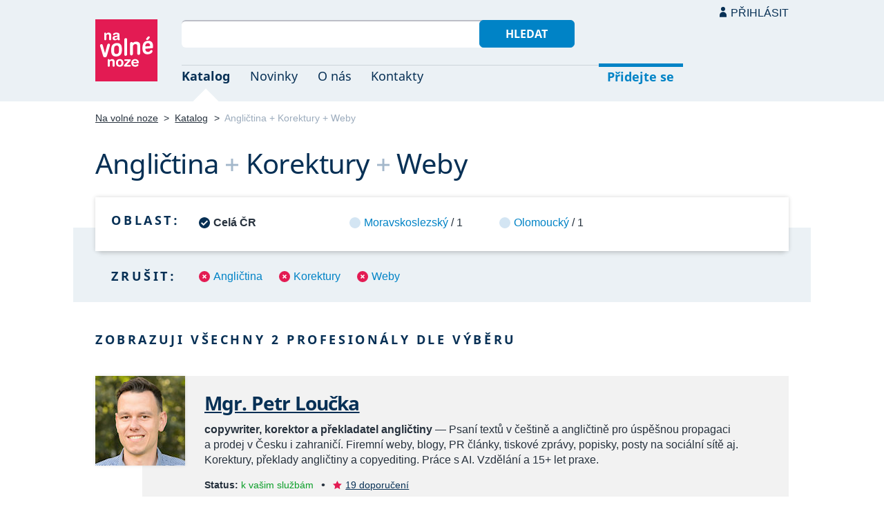

--- FILE ---
content_type: text/html; charset=UTF-8
request_url: https://navolnenoze.cz/katalog/anglictina+korektury+weby/
body_size: 3496
content:
<!DOCTYPE html>
<html lang="cs">
<head>
 <meta charset="UTF-8">
 <link rel="preload" href="/i/fonty/nsl.woff2" as="font" type="font/woff2" crossorigin><link rel="preload" href="/i/fonty/nse.woff2" as="font" type="font/woff2" crossorigin><link rel="preload" href="/i/fonty/nsbl.woff2" as="font" type="font/woff2" crossorigin><link rel="preload" href="/i/fonty/nsbe.woff2" as="font" type="font/woff2" crossorigin><link rel="preload" href="/i/fonty/nsil.woff2" as="font" type="font/woff2" crossorigin><link rel="preload" href="/i/fonty/nsie.woff2" as="font" type="font/woff2" crossorigin>
 <link type="text/css" media="all" href="/obrazovka.css?v=221114b" rel="stylesheet">
 <link type="text/css" media="print" href="/tisk.css?v=220804" rel="stylesheet">
 <link rel="shortcut icon" href="/favicon.ico">
 <meta name="viewport" content="width=device-width, initial-scale=1.0">
 <meta name="theme-color" content="#eaf0f5">
 <meta property="og:title" content="Angličtina + Korektury + Weby">
 <meta property="og:description" content="Nezávislí profesionálové se specializací Angličtina + Korektury + Weby v oborovém katalogu portálu Na volné noze. Kontakty na jednotlivé freelancery a podrobnosti o jejich nabídce.">
 <meta property="og:image" content="https://navolnenoze.cz/i/site/h.png">
 <meta name="twitter:card" content="summary_large_image">
 <link rel="image_src" href="https://navolnenoze.cz/i/site/h.png">
 <title>Angličtina + Korektury + Weby</title>
 <meta name="description" content="Nezávislí profesionálové se specializací Angličtina + Korektury + Weby v oborovém katalogu portálu Na volné noze. Kontakty na jednotlivé freelancery a podrobnosti o jejich nabídce.">
 <link rel="alternate" type="application/rss+xml" title="Novinky Na volné noze" href="https://navolnenoze.cz/rss/novinky/"><link rel="alternate" type="application/rss+xml" title="Blog Na volné noze" href="https://navolnenoze.cz/rss/blog/"><link rel="alternate" type="application/rss+xml" title="Nováčci Na volné noze" href="https://navolnenoze.cz/rss/katalog/">
</head>
<body>
<header id="h"><div class="mx">
<div class="ll"><h2 id="vn"><a href="/" title="Jít na úvodní stránku Navolnenoze.cz"><span>Na volné noze</span> <span>portál nezávislých profesionálů</span></a></h2></div>
<div class="lp"><div id="hl"><form action="/hledej" method="get"><input id="dotaz" name="q" required type="text" maxlength="150" class="fi"><button class="t1">Hledat</button></form></div>
<nav id="mn"><ul id="mh"><li class="a"><a href="/katalog/" title="Oborový katalog nezávislých profesionálů">Katalog</a></li><li><a href="/novinky/" title="Novinky ze světa podnikání na volné noze a náš blog">Novinky</a></li><li><a href="/o-nas/" title="Informace o nás a portálu Na volné noze">O nás</a></li><li><a href="/kontakty/" title="Kontaktní informace portálu Na volné noze">Kontakty</a></li><li id="m1"><a href="/registrace/" title="Přidejte se k členům Na volné noze">Přidejte se</a></li><li id="m2"><a href="/menu/">Přihlásit</a></li></ul><ul id="mo"><li id="m4"><a href="/menu/" title="Přihlášení pro členy a uživatele">Přihlásit</a></li><li id="m5"><a href="/registrace/">Přidejte se</a></li><li id="mr"><a href="#"><span><span>Responzivní menu</span></span></a></li></ul>
</nav></div></div></header>
<script type="text/javascript"> document.addEventListener('DOMContentLoaded', function() { if(mr=document.getElementById('mr')) { mr.addEventListener('click', function() { event.preventDefault(); document.querySelector('body').classList.toggle('o'); }); } }); </script><div class="ma" id="_3"><div class="mx">
<nav id="md"><a href="/" title="Přejít na úvodní stránku Navolnenoze.cz">Na volné noze</a> <span class="d">&gt;</span> <a href="/katalog/" title="Oborový katalog nezávislých profesionálů">Katalog</a> <span class="d">&gt;</span> <span class="a w">Angličtina + Korektury + Weby</span></nav>
<h1 class="n1"><span class="w">Angličtina</span>&nbsp;<span class="d">+</span> <span class="w">Korektury</span>&nbsp;<span class="d">+</span> <span class="w">Weby</span></h1>
<div id="kk">
<nav id="nl"><h2 class="n">Oblast:</h2><ul>
<li class="a"><span>Celá ČR</span></li>
<li><a href="/katalog/anglictina+korektury+weby+moravskoslezsky-kraj/" title="Zúžit výběr jen na 1 profesionálů v této oblasti">Moravskoslezský</a> / 1</li>
<li><a href="/katalog/anglictina+korektury+weby+olomoucky-kraj/" title="Zúžit výběr jen na 1 profesionálů v této oblasti">Olomoucký</a> / 1</li>
</ul></nav>
<nav id="nz"><h2 class="n">Zrušit:</h2><ul>
<li><a href="/katalog/korektury+weby/" title="Odebrat tuto kategorii z aktuálního výběru a tím jej rozšířit">Angličtina</a></li>
<li><a href="/katalog/anglictina+weby/" title="Odebrat tuto kategorii z aktuálního výběru a tím jej rozšířit">Korektury</a></li>
<li><a href="/katalog/anglictina+korektury/" title="Odebrat tuto kategorii z aktuálního výběru a tím jej rozšířit">Weby</a></li>
</ul></nav>
</div>
<h2 class="n">Zobrazuji všechny 2 profesionály dle výběru</h2>
<div class="kv">
<div class="kc"><h3><a class="cf" href="/prezentace/petr-loucka/" title="Přejít na tuto osobní webovou prezentaci"><img src="/id/3947/n14953.jpg" alt="Mgr. Petr Loučka" width="130" height="130">Mgr. Petr Loučka</a></h3><p><strong>copywriter, korektor a překladatel angličtiny</strong> — Psaní textů v&nbsp;češtině a&nbsp;angličtině pro úspěšnou propagaci a&nbsp;prodej v&nbsp;Česku i&nbsp;zahraničí. Firemní weby, blogy, PR články, tiskové zprávy, popisky, posty na sociální sítě aj. Korektury, překlady angličtiny a&nbsp;copyediting. Práce s&nbsp;AI. Vzdělání a&nbsp;15+ let praxe.</p><div class="m"><div class="rc"><strong>Status:</strong>&nbsp;<span class="s1">k vašim službám</span> <span class="d">•</span> <a class="ih" href="/prezentace/petr-loucka/doporuceni/" title="Doporučovaný profesionál">19 doporučení</a></div><div class="rc"><strong>Mobil:</strong>&nbsp;731 149 494 <span class="d">•</span> <strong>Email:</strong>&nbsp;<a href="/cdn-cgi/l/email-protection#[base64]" title="Poslat email na tuto adresu">&#112;&#101;&#116;&#114;&#46;&#108;&#111;&#117;&#99;&#107;&#97;&#64;&#101;&#109;&#97;&#105;&#108;&#46;&#99;&#122;</a></div><div class="rc"><strong>Místo:</strong>&nbsp;Ostrava <span class="d">•</span> <strong>Působnost:</strong>&nbsp;osobně Ostrava, online bez hranic</div></div></div>
<div class="kc"><h3><a class="cf" href="/prezentace/jana-svec/" title="Přejít na tuto osobní webovou prezentaci"><img src="/id/7335/n17514.jpg" alt="Jana Švec" width="130" height="130">Jana Švec</a></h3><p><strong>copywriterka, korektorka českého jazyka, překladatelka ze slovenštiny a angličtiny do češtiny</strong> — Copywriting, texty pro weby a&nbsp;eshopy, popisky kategorií i&nbsp;produktů s&nbsp;ohledem na klíčová slova a&nbsp;SEO, blogové a&nbsp;PR články, texty k&nbsp;videím. Dále jazykové korektury a&nbsp;překlady ze slovenštiny, angličtiny a&nbsp;němčiny do češtiny. Praxe od roku 2012, reference.</p><div class="m"><div class="rc"><strong>Status:</strong>&nbsp;<span class="s1">k vašim službám</span> <span class="d">•</span> <a class="ih" href="/prezentace/jana-svec/doporuceni/" title="Doporučovaná profesionálka">5 doporučení</a></div><div class="rc"><strong>Mobil:</strong>&nbsp;725 353 789 <span class="d">•</span> <strong>Email:</strong>&nbsp;<a href="/cdn-cgi/l/email-protection#4563667475737e63667c727e63667474757e63667c727e636673717e63667475757e63667474717e63667c727e636674747d7e63667c727e63667477777e63667475747e63667474757e63667c727e636671737e63667c7c7e63667477777e" title="Poslat email na tuto adresu">&#106;&#97;&#110;&#97;&#64;&#100;&#114;&#97;&#118;&#97;&#122;&#101;&#110;&#97;&#46;&#99;&#122;</a> <span class="d">•</span> <strong>Web:</strong>&nbsp;<a href="https://dravazena.cz/moje-sluzby/">https://dravazena.cz/moje-sluzby/</a></div><div class="rc"><strong>Místo:</strong>&nbsp;Zlaté Hory (Olomoucký kraj) <span class="d">•</span> <strong>Působnost:</strong>&nbsp;celý svět</div></div></div>
</div></div></div>
<footer id="p"><div id="p1"><div class="mx la"><div class="ll">2005–2026 spravuje <a href="/prezentace/robert-vlach/" title="Informace o provozovateli">Robert Vlach</a> &amp; <a href="/o-nas/tym/" title="Tým Na volné noze">přátelé</a> <span class="d">&bull;</span> <a href="/o-nas/soukromi/" title="Naše zásady ochrany soukromí">Soukromí</a> <span class="d">&bull;</span> <a href="/o-nas/podminky/" title="Všeobecné podmínky pro uživatele a členy">Podmínky</a></div><div class="lp"><span class="sv"><a href="https://www.youtube.com/@NavolnenozeCZ" class="i1" title="Sledujte nás na YouTube">YouTube</a> <a href="https://www.linkedin.com/company/navolnenoze/" class="i2" title="Sledujte nás na LinkedIn">LinkedIn</a> <a href="https://www.facebook.com/navolnenoze" class="i3" title="Sledujte nás na Facebooku">Facebook</a> <a href="https://www.instagram.com/navolnenoze" class="i5" title="Sledujte nás na Instragramu">Instagram</a> <a href="https://x.com/navolnenoze" class="i4" title="Sledujte nás na síti X">X (Twitter)</a> <a href="https://soundcloud.com/navolnenoze" class="i6 po" title="Podcast Na volné noze na SoundCloudu">SoundCloud</a></span></div></div></div><div id="p2"><div class="mx"><a href="https://freelancing.eu/" id="if">Freelancing.eu</a> Jste více do světa? Evropské freelancery sdružuje naše sesterská komunita <a href="https://freelancing.eu/">Freelancing.eu</a>.</div></div></footer>
<!-- 0,005s -->
<script data-cfasync="false" src="/cdn-cgi/scripts/5c5dd728/cloudflare-static/email-decode.min.js"></script><script defer src="https://static.cloudflareinsights.com/beacon.min.js/vcd15cbe7772f49c399c6a5babf22c1241717689176015" integrity="sha512-ZpsOmlRQV6y907TI0dKBHq9Md29nnaEIPlkf84rnaERnq6zvWvPUqr2ft8M1aS28oN72PdrCzSjY4U6VaAw1EQ==" data-cf-beacon='{"version":"2024.11.0","token":"c9c5bc5ac77e4637ab26d5bbb8327cec","r":1,"server_timing":{"name":{"cfCacheStatus":true,"cfEdge":true,"cfExtPri":true,"cfL4":true,"cfOrigin":true,"cfSpeedBrain":true},"location_startswith":null}}' crossorigin="anonymous"></script>
<script>(function(){function c(){var b=a.contentDocument||a.contentWindow.document;if(b){var d=b.createElement('script');d.innerHTML="window.__CF$cv$params={r:'9c059b34dd1010e6',t:'MTc2ODgxODA5Nw=='};var a=document.createElement('script');a.src='/cdn-cgi/challenge-platform/scripts/jsd/main.js';document.getElementsByTagName('head')[0].appendChild(a);";b.getElementsByTagName('head')[0].appendChild(d)}}if(document.body){var a=document.createElement('iframe');a.height=1;a.width=1;a.style.position='absolute';a.style.top=0;a.style.left=0;a.style.border='none';a.style.visibility='hidden';document.body.appendChild(a);if('loading'!==document.readyState)c();else if(window.addEventListener)document.addEventListener('DOMContentLoaded',c);else{var e=document.onreadystatechange||function(){};document.onreadystatechange=function(b){e(b);'loading'!==document.readyState&&(document.onreadystatechange=e,c())}}}})();</script></body></html>